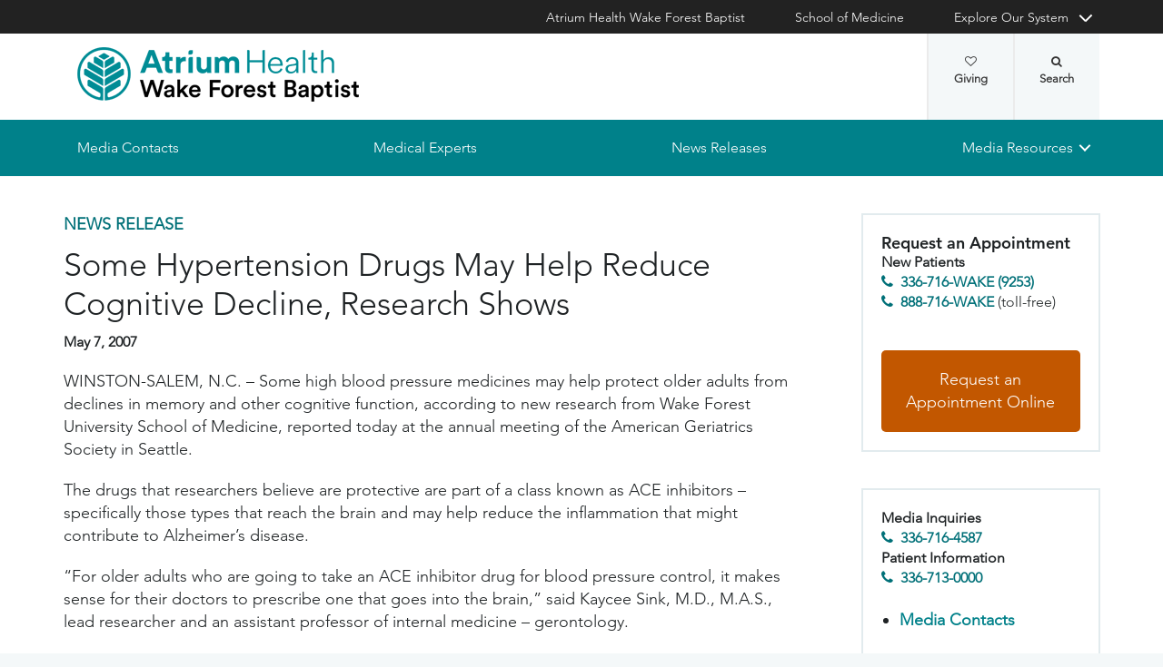

--- FILE ---
content_type: text/html; charset=utf-8
request_url: https://newsroom.wakehealth.edu/news-releases/2007/05/some-hypertension-drugs-may-help-reduce-cognitive-decline-research-shows
body_size: 38984
content:



<!DOCTYPE html>
<html lang="en">
<head>
    
    

    <!-- {DCA0791C-B294-4BA1-BFFE-2D7828BF7087} -->
    
<title>Some Hypertension Drugs May Help Reduce Cognitive Decline, Research Shows | Atrium Health Wake Forest Baptist</title>

<meta charset="UTF-8">
<meta http-equiv="X-UA-Compatible" content="IE=edge,chrome=1">
<meta name="description" content="Some high blood pressure medicines may help protect older adults from declines in memory and other cognitive function, according to new research from Wake Forest University School of Medicine, reported today at the annual meeting of the American Geriatrics Society in Seattle.

     The drugs that researchers believe are protective are part of a class known as ACE inhibitors – specifically those types that reach the brain and may help reduce the inflammation that might contribute to Alzheimer’s disease. 

     “For older adults who are going to take an ACE inhibitor drug for blood pressure control, it makes sense for their doctors to prescribe one that goes into the brain,” said Kaycee Sink, M.D., M.A.S., lead researcher and an assistant professor of internal medicine – gerontology.">
<meta name="viewport" content="width=device-width, minimum-scale=1.0, maximum-scale=5.0">
<link rel="canonical" href="https://newsroom.wakehealth.edu/news-releases/2007/05/some-hypertension-drugs-may-help-reduce-cognitive-decline-research-shows" />

<meta property="og:title" content="Some Hypertension Drugs May Help Reduce Cognitive Decline, Research Shows">
<meta property="og:url" content="https://newsroom.wakehealth.edu/news-releases/2007/05/some-hypertension-drugs-may-help-reduce-cognitive-decline-research-shows">
<meta property="og:image" content="">
<meta property="og:video" content="">
<meta property="og:description" content="Some high blood pressure medicines may help protect older adults from declines in memory and other cognitive function, according to new research from Wake Forest University School of Medicine, reported today at the annual meeting of the American Geriatrics Society in Seattle.

     The drugs that researchers believe are protective are part of a class known as ACE inhibitors – specifically those types that reach the brain and may help reduce the inflammation that might contribute to Alzheimer’s disease. 

     “For older adults who are going to take an ACE inhibitor drug for blood pressure control, it makes sense for their doctors to prescribe one that goes into the brain,” said Kaycee Sink, M.D., M.A.S., lead researcher and an assistant professor of internal medicine – gerontology.">
<meta property="og:site_name" content="Atrium Health Wake Forest Baptist">

<meta name="twitter:card" content="summary">
<meta name="twitter:site" content="">
<meta name="twitter:title" content="Some Hypertension Drugs May Help Reduce Cognitive Decline, Research Shows">
<meta name="twitter:description" content="Some high blood pressure medicines may help protect older adults from declines in memory and other cognitive function, according to new research from Wake Forest University School of Medicine, reported today at the annual meeting of the American Geriatrics Society in Seattle.

     The drugs that researchers believe are protective are part of a class known as ACE inhibitors – specifically those types that reach the brain and may help reduce the inflammation that might contribute to Alzheimer’s disease. 

     “For older adults who are going to take an ACE inhibitor drug for blood pressure control, it makes sense for their doctors to prescribe one that goes into the brain,” said Kaycee Sink, M.D., M.A.S., lead researcher and an assistant professor of internal medicine – gerontology.">
<meta name="twitter:creator" content="">
<meta name="twitter:image" content="">
<meta name="nav_title" content="Some Hypertension Drugs May Help Reduce Cognitive Decline, Research Shows">



<meta name="content_type" content="News Release">
<meta name="audience" content="Wake Forest Baptist Medical Center">
<meta name="id" content="{dca0791c-b294-4ba1-bffe-2d7828bf7087}">
<meta name="first_letter" content="S">
<meta name="short_description" content="Some high blood pressure medicines may help protect older adults from declines in memory and other cognitive function, according to new research from Wake Forest University School of Medicine, reported today at the annual meeting of the American Geriatrics Society in Seattle.

     The drugs that researchers believe are protective are part of a class known as ACE inhibitors – specifically those types that reach the brain and may help reduce the inflammation that might contribute to Alzheimer’s disease. 

     “For older adults who are going to take an ACE inhibitor drug for blood pressure control, it makes sense for their doctors to prescribe one that goes into the brain,” said Kaycee Sink, M.D., M.A.S., lead researcher and an assistant professor of internal medicine – gerontology.">
<meta name="display_date" content="05/07/2007">
<meta name="year" content="2007">






    

<link rel="stylesheet" href="//maxcdn.bootstrapcdn.com/font-awesome/4.3.0/css/font-awesome.min.css">
<link rel="shortcut icon" href="https://cdn.atriumhealth.org/_res/clinical/media/favicon.ico?v=20230615">
<link rel="stylesheet" href="https://cdn.atriumhealth.org/_res/clinical/styles/style.css?v=20230615">
<link rel="stylesheet" href="https://cdn.atriumhealth.org/_res/common/styles/coveo.css">
<link rel="stylesheet" href="https://cdn.atriumhealth.org/_res/clinical/styles/slick-theme.css">
<link rel="stylesheet" href="https://cdn.atriumhealth.org/_res/clinical/styles/slick.css">
<link rel="stylesheet" href="https://cdn.atriumhealth.org/_res/clinical/styles/form.css">
<link rel="stylesheet" href="https://cdn.atriumhealth.org/_res/clinical/styles/main.css?v=20230615">


    


    <!-- Google Tag Manager -->
    <!-- End Google Tag Manager -->






<!-- Coveo JavaScript Framework -->
<script>
    document.addEventListener('DOMContentLoaded', function () {
        coveoPage = document.querySelector('#CoveoSearchInterface');
        if (!coveoPage) {
            return;
        }

        coveoPageL05 = document.querySelector('#CoveoSearchInterface .L05');
        if (coveoPageL05) {
            return;
        }

        var spinner = document.createElement('div');
        spinner.className = 'fa fa-spinner';

        var spinnerHolder = document.createElement('div');
        spinnerHolder.className = 'spinner-holder';

        var spinnerContainer = document.createElement('div');
        spinnerContainer.id = 'coveo-spinner';

        spinnerHolder.appendChild(spinner)
        spinnerContainer.appendChild(spinnerHolder);
        document.body.appendChild(spinnerContainer);
    });
</script>
<script async class="coveo-script" src="https://static.cloud.coveo.com/searchui/v2.10116/js/CoveoJsSearch.Lazy.min.js"></script>
<script src="https://use.fortawesome.com/4fab3c45.js" async></script>

    
</head>
<body class=" ">
    


    <!-- Google Tag Manager (noscript) -->
    <!-- End Google Tag Manager (noscript) -->    



    <!-- BEGIN NOINDEX -->
    <!--googleoff: index-->
    <div class="skip-navigation">
        <a href="#" tabindex="0">Skip navigation</a>
    </div>
    
<header class="main-header solid-bg">

    
    


<div class="other-sites">
    <div class="container">
        <nav>
            <ul class="inline">
                        <li>
                                    <a href="https://www.wakehealth.edu/" target="">Atrium Health Wake Forest Baptist</a>

                        </li>
                        <li>
                                    <a href="https://school.wakehealth.edu/" target="">School of Medicine</a>

                        </li>
                            <li class="dropdown">

                                <a id="explore-other" data-toggle="dropdown" aria-haspopup="true" aria-expanded="false" href="#">Explore Our System</a>

                                <div aria-labelledby="explore-other" class="dropdown-menu">
                                    <ul>
                                                    <li>
                                                            <a href="https://www.brennerchildrens.org/" target="_blank">Brenner Children&#39;s Hospital</a>
                                                    </li>
                                                    <li>
                                                            <a href="https://www.wakehealth.edu/locations/facilities/comprehensive-cancer-center" target="">Comprehensive Cancer Center</a>
                                                    </li>
                                                            <li>
                                                                <span>Network Hospitals</span>
                                                           
                                                                    <ul>
                                                                                <li>

                                                                                    <a href="https://www.wakehealth.edu/locations/hospitals/davie-medical-center" target="_blank">Davie Medical Center</a>
                                                                                </li>
                                                                                <li>

                                                                                    <a href="https://www.wakehealth.edu/locations/hospitals/high-point-medical-center" target="_blank">High Point Medical Center</a>
                                                                                </li>
                                                                                <li>

                                                                                    <a href="https://www.wakehealth.edu/locations/hospitals/lexington-medical-center" target="_blank">Lexington Medical Center</a>
                                                                                </li>
                                                                                <li>

                                                                                    <a href="http://wilkesregional.com/" target="_blank">Wilkes Medical Center</a>
                                                                                </li>
                                                                    </ul>
                                                            </li>
                                    </ul>
                                </div>
                            </li>
            </ul>
        </nav>
    </div>
</div>


    
    



<div class="utility-nav">
    <div class="container">
        <div class="row">
                <div class="col-xs-3 col-lg-4 ">
                        <a href="/" class="navbar-brand" title="Atrium Health Wake Forest Baptist">
                            <img src="https://cdn.atriumhealth.org/-/media/wakeforest/clinical/images/logos-and-signatures/header-logo.png?mw=1200&amp;rev=d9a290ded17d487cb53a73fff72ef325&amp;hash=147F8AF89A1EA2F7EC956C2EA5FCF0AE" alt="Atrium Health Wake Forest Baptist" class="logo">
                        </a>
                </div>
            <div class="col-xs-9 col-lg-8">
                <!-- begin n-01-header-utility-nav.jade-->
                <form id="search" action="/search" title="Site Search">
                    <label for="search-terms" id="search-label"><i class="fa fa-search"></i><span class="hide">Search</span></label>
                    <div class="search-wrap">
                        <div class="search-slide">
                            <input type="text" name="q" id="search-terms" placeholder="Search Keyword">
                            
                            <input type="submit" value="Go" class="btn"><i class="fa fa-close"></i>
                        </div>
                    </div>
                </form>

                <nav>
                    <ul class="nav navbar-nav">
                                                    <li class="cta">
                                <a href="https://www.wakehealth.edu/about-us/philanthropy" target="">Giving<i class="fa fa-heart-o"></i></a>
                            </li>
                    </ul>
                </nav>
            </div>
        </div>
        <div style="height: 0px;width: 0px;overflow:hidden;position: absolute">
            <a href="/sitemap-html" title="Sitemap">Sitemap</a>
        </div>
    </div>
</div>




    

    
<!-- primary nav-->
<nav class="nav navbar main-nav">
    <div class="container">
        <div class="row">
            <div class="col-xs-12">
                <ul id="primary-nav-desk" class="primary-nav is-fixed desk-view">
                                    <li><a href="/media-contacts" target="">Media Contacts</a></li>
                                    <li><a href="/medical-experts" target="">Medical Experts</a></li>
                                    <li><a href="/News-Releases?q=&amp;year=&amp;audience=Wake+Forest+Baptist+Medical+Center&amp;sortby=0" target="">News Releases</a></li>
                                    <li class="has-children">
                                            <a href="#">Media Resources</a>
                                        
<ul class="secondary-nav is-hidden index">
    






    <li class="col-xs-12 col-md-3">
        <ul>
                        <li>
                                <a href="/news-media-resources/patient-information">Patient Information</a>
                                                    </li>
                        <li><a href="/-/media/WakeForest/Newsroom/Files/Media-Policies.pdf" target="">Media Policies</a></li>
                        <li>
                                <a href="https://www.wakehealth.edu/health-tips-and-stories">Health Tips and Stories</a>
                                                    </li>
        </ul>
    </li>
    




    <li class="col-xs-12 col-md-3">
        <ul>
                        <li>
                                <a href="/news-media-resources/photos-video-and-audio">Photos and B-roll</a>
                                                    </li>
                        <li><a href="https://www.wakehealth.edu/patient-and-family-resources/preparing-for-your-visit/maps-directions-and-parking" target="">Maps Directions and Parking</a></li>
        </ul>
    </li>
            </ul>

                                    </li>
                </ul>
            </div>
        </div>
    </div>
</nav>


    
    
<nav class="nav navbar mobile-nav">
    <div class="container">
        <div class="row">
            <div class="col-xs-12">
                <ul id="primary-nav" class="primary-nav is-fixed device-view">

                                    <li><a href="/media-contacts" target="">Media Contacts</a></li>
                                    <li><a href="/medical-experts" target="">Medical Experts</a></li>
                                    <li><a href="/News-Releases?q=&amp;year=&amp;audience=Wake+Forest+Baptist+Medical+Center&amp;sortby=0" target="">News Releases</a></li>
                                    <li class="has-children">
                                            <a href="#">Media Resources</a>
                                        
<ul class="secondary-nav is-hidden">

    <li class="go-back"><a href="#">Back</a></li>




                <li class="#"><a href="/news-media-resources/patient-information">Patient Information</a></li>
            <li><a href="/-/media/WakeForest/Newsroom/Files/Media-Policies.pdf" target="">Media Policies</a></li>
                <li class="#"><a href="https://www.wakehealth.edu/health-tips-and-stories">Health Tips and Stories</a></li>




                <li class="#"><a href="/news-media-resources/photos-video-and-audio">Photos and B-roll</a></li>
            <li><a href="https://www.wakehealth.edu/patient-and-family-resources/preparing-for-your-visit/maps-directions-and-parking" target="">Maps Directions and Parking</a></li>


</ul>

                                    </li>

                            <li class="gray cta">
                                <a href="https://www.wakehealth.edu/about-us/philanthropy" target="">Giving<i class="fa fa-heart-o"></i></a>
                            </li>
                    
                <li class="gray">
                    <a href="https://www.wakehealth.edu/" target="">Atrium Health Wake Forest Baptist</a>
                </li>
                <li class="gray">
                    <a href="https://school.wakehealth.edu/" target="">School of Medicine</a>
                </li>
                <li class="gray has-children">
                        <a href="#">
                            Explore Our System
                        </a>
                    <ul class="secondary-nav is-hidden">
                        <li class="go-back"><a href="#">Back</a></li>
                                        <li>
                                           <a href="https://www.brennerchildrens.org/" target="_blank">Brenner Children&#39;s Hospital</a>
                                             
                                        </li>
                                        <li>
                                           <a href="https://www.wakehealth.edu/locations/facilities/comprehensive-cancer-center" target="">Comprehensive Cancer Center</a>
                                             
                                        </li>
                                        <li class="has-children">
                                                 <a href="#">Network Hospitals</a>
                                                                                            <ul class="secondary-nav is-hidden">
                                                    <li class="go-back"><a href="#">Back</a></li>
                                                            <li>
                                                                <a href="https://www.wakehealth.edu/locations/hospitals/davie-medical-center" target="_blank">Davie Medical Center</a>
                                                            </li>
                                                            <li>
                                                                <a href="https://www.wakehealth.edu/locations/hospitals/high-point-medical-center" target="_blank">High Point Medical Center</a>
                                                            </li>
                                                            <li>
                                                                <a href="https://www.wakehealth.edu/locations/hospitals/lexington-medical-center" target="_blank">Lexington Medical Center</a>
                                                            </li>
                                                            <li>
                                                                <a href="http://wilkesregional.com/" target="_blank">Wilkes Medical Center</a>
                                                            </li>
                                                </ul>
                                        </li>
                    </ul>
                </li>

                </ul>
            </div>
        </div>
    </div>
</nav>

    <!-- begin header-buttons.jade-->
    <div class="header-buttons">
        <div class="container">
            <div class="row mb">
                <div class="col-xs-3 mb">
                    <a href="#primary-nav" class="nav-trigger">Menu<span></span></a>
                </div>
                    <div class="col-xs-6">
                            <a href="/" class="navbar-brand">
                                <img src="https://cdn.atriumhealth.org/-/media/wakeforest/clinical/images/logos-and-signatures/header-logo.png?mw=1200&amp;rev=d9a290ded17d487cb53a73fff72ef325&amp;hash=147F8AF89A1EA2F7EC956C2EA5FCF0AE" alt="Atrium Health Wake Forest Baptist" title="" class="logo">
                            </a>
                    </div>
                <div class="col-xs-3">
                </div>
            </div>
        </div>
    </div>
    <!-- end header-buttons.jade-->
    <!-- global search-->
    <!-- begin global-search.jade-->
    <!-- end global-search.jade-->


    <span id="coveoRestDomain" hidden>https://atriumhealthproduction2e3o79eek.orghipaa.coveo.com</span>

</header>
    <!--googleon: index-->
    <!-- END NOINDEX -->

    <div class="container-fluid">
    <div class="main-content" id="main-content">
        <div class="row">
            <main>
                <div class="full-width white-bg">
                    
                    <div class="container">
                        <div class="row">
                            

    <div class="two-thirds">
        






<!-- BEGIN NOINDEX -->
<!--googleoff: index-->
            <div class="page-title">
                <p class="content-type"><a href="/search?q=News Release">News Release</a></p>
            </div>
    <h1>Some Hypertension Drugs May Help Reduce Cognitive Decline, Research Shows</h1>
    <div class="byline article-authors">
       
    </div>
    <div class="page-title-date">
            <p>May 7, 2007</p>
    </div>
<!--googleon: index-->
<!-- END NOINDEX -->






 
    <article>
        <div class="rte">
<p>     WINSTON-SALEM, N.C. – Some high blood pressure medicines may help protect older adults from declines in memory and other cognitive function, according to new research from Wake Forest University School of Medicine, reported today at the annual meeting of the American Geriatrics Society in Seattle.</p><p>     The drugs that researchers believe are protective are part of a class known as ACE inhibitors – specifically those types that reach the brain and may help reduce the inflammation that might contribute to Alzheimer’s disease. </p><p>     “For older adults who are going to take an ACE inhibitor drug for blood pressure control, it makes sense for their doctors to prescribe one that goes into the brain,” said Kaycee Sink, M.D., M.A.S., lead researcher and an assistant professor of internal medicine – gerontology. </p><p>     Some ACE (angiotensin-converting enzyme) inhibitors are known as centrally acting because they can cross the blood brain barrier, a specialized system of tiny blood vessels that protects the brain from harmful substances in the blood stream. Centrally acting drugs include captropril (Capoten®), fosinopril (Monopril®), lisinopril (Prinivil® or Zestri®), perindopril (Aceon®), ramipril (Altace®) and trandolapril (Mavik®).</p><p>     The study found a link between taking centrally active ACE inhibitors and lower rates of mental decline as measured by the Modified Mini-Mental State Exam, a test that evaluates memory, language, abstract reasoning and other cognitive functions. For each year that participants were exposed to ACE inhibitors that cross the blood brain barrier, the decline in test results was 50 percent lower than the decline in people taking other kinds of high blood pressure pills.</p><p>     The researchers also found that non-centrally active ACE inhibitors were associated with a trend towards an increased risk of dementia. However, the results were not statistically significant, which means that they could have occurred by chance. Dementia was diagnosed by a panel of physicians after reviewing results of magnetic resonance imaging and other tests.</p><p>     “These results suggest that there is more to treating blood pressure than achieving a goal of 140/80,” said Sink. “Which drug you choose for blood pressure control can have broader implications. We know that ACE inhibitors protect against heart failure and kidney failure, and now there is evidence that some of them may also protect against dementia.” </p><p>     Sink said the effects may be related to reducing inflammation in the brain.</p><p>     “The hypothesis for how they may slow cognitive decline is that they are decreasing inflammation in the brain, and we know that inflammation is important in the development of Alzheimer’s disease,” she said. </p><p>     The researchers analyzed data from the Cardiovascular Health Study, a long-term study of cardiovascular risk factors that involved 5,888 people over 65 years old from Forsyth County in North Carolina, Sacramento County, Calif., Pittsburgh, Pa., and Washington County, Md. The mean age of participants was 75 years old and most participants (64 percent) were women.  </p><p>     They specifically looked at 1,074 study participants who were free of dementia when they entered the study and who were being treated for high blood pressure. They evaluated whether exposure to ACE inhibitors in general – and to the centrally active versus non-centrally active drugs – was related to dementia and cognitive decline. </p><p>     Compared to other anti-hypertensive drugs, there was no association between exposure to ACE inhibitors as a class and the risk of dementia. The benefits clearly came from taking the centrally active drugs.</p><p>     “We need to confirm the results in a study in which people are randomly selected to receive either ACE inhibitors that are centrally active or those that aren’t,” said Sink. “Hypertension is a risk factor for dementia, so it’s important to know if the type of drug pressure medication a person takes can cut that risk.”</p><p>     The research is supported by the National Heart, Lung and Blood Institute, the Pepper Older Adults Independence Center, and the Hartford Geriatrics Health Outcomes Research Scholars Program. Co-researchers were Xiaoyan Leng, Ph.D., Jeff Williamson, M.D., M.H.S., Steve Kritchevsky, Ph.D., Hal Atkinson, M.D., Mike Robbins, Ph.D., and David Goff, M.D., Ph.D., all from Wake Forest, Kristine Yaffe, M.D., from the University of California, Bruce Psaty, M.D., Ph.D., from the University of Washington, Lewis Kuller, M.D., Dr.P.H., from the University of Pittsburgh, and Sevil Yasar, M.D., from Johns Hopkins University.</p><p>                                                  ###</p><p>Media Contacts: Karen Richardson, krchrdsn@wfubmc.edu; Shannon Koontz, shkoontz@wfubmc.edu; at 336-716-4587</p><p>Wake Forest University Baptist Medical Center is an academic health system comprised of North Carolina Baptist Hospital and Wake Forest University Health Sciences, which operates the university’s School of Medicine. U.S. News &amp; World Report ranks Wake Forest University School of Medicine 18th in family medicine, 20th in geriatrics, 25th in primary care and 41st in research among the nation's medical schools. It ranks 35th in research funding by the National Institutes of Health. Almost 150 members of the medical school faculty are listed in Best Doctors in America.<br /></p><h3>Media Relations</h3>        </div>
        
        <div class="rte">
                
        </div>
    </article>


    <!-- BEGIN NOINDEX -->
    <!--googleoff: index-->
    <!-- begin C-57, C-78: previous and next page nav-->
    <section class="page-nav">
        <div class="row">
            <div class="col-xs-12">
                <nav>
                    <ul>
                        <li>
                                    <a href="/news-releases/2007/05/study-confirms-health-benefits-of-whole-grains" class="btn">Study Confirms Health Benefits of Whole Grains<span>View Previous</span></a>
                        </li>
                        <li>
                                    <a href="/news-releases/2007/05/scientists-to-study-whether-omega3-fatty-acid-slows-alzheimers-disease" class="btn">Scientists to Study Whether Omega-3 Fatty Acid Slows Alzheimer’s disease<span>View Next</span></a>
                        </li>
                    </ul>
                </nav>
            </div>
        </div>
    </section>
    <!-- end C-57, C-78: previous and next page nav-->
    <!--googleon: index-->
    <!-- END NOINDEX -->

    </div>
    <div class="one-third">
        
<!-- BEGIN NOINDEX -->
<!--googleoff: index-->
<!--Begin Social Share-->
<!--<aside class="social-share">-->
    <!-- Go to www.addthis.com/dashboard to customize your tools -->
    <!--<div class="hidden-skip-navigation">
        <a href="#skip-social-links-46a88db1-aba0-4405-8002-961569302db8">Skip Social Links</a>
    </div>
    <div class="addthis_inline_share_toolbox"></div>
    <a id="skip-social-links-46a88db1-aba0-4405-8002-961569302db8"></a>
</aside>-->
<!--End Social Share-->
<!--googleon: index-->
<!-- END NOINDEX -->
<!--Generic Rich Text -->

        <aside class="rte ">
                <h3>Request an Appointment</h3>
                        <p style="background: white; margin: 0in 0in 0.0001pt;"><strong><strong><span>New Patients</span></strong><br>
<a href="tel:336-716-9253">336-716-WAKE (9253)</a></strong></p>
<p style="background: white; margin: 0in 0in 0.0001pt;"><strong></strong></p>
<p style="background: white; margin: 0in 0in 0.0001pt;"><strong><a href="tel:888-716-9253">888-716-WAKE</a>&nbsp;</strong>(toll-free)<strong></strong></p>
<p style="background: white; margin: 0in 0in 0.0001pt;">&nbsp;</p>            <a href="https://www.wakehealth.edu/appointments" class="btn" title="Request an Appointment Online" alt="Request an Appointment Online" >Request an Appointment Online</a>        </aside>
<!--End Generic Rich Text--><!--Generic Rich Text -->

        <aside class="rte ">
                        <p><strong>Media Inquiries<br />
</strong><a href="tel:336-716-4587" target="_blank" title="336-716-4587">336-716-4587</a></p>
<p><strong>Patient Information<br />
</strong><a href="tel:336-713-0000" target="_blank" title="336-713-0000">336-713-0000</a></p>
<ul>
    <li><a href="/media-contacts">Media Contacts</a></li>
</ul>                    </aside>
<!--End Generic Rich Text-->
    </div>

                        </div>
                    </div>
                </div>
            </main>
        </div>
        <div class="row">
            <div class="below full-width">
                




            </div>
        </div>
    </div>
</div>

    <!-- BEGIN NOINDEX -->
    <!--googleoff: index-->
    
<footer>
    <!-- begin c-09-social-connect.jade-->
    <!-- begin fe-01-text-callout.jade-->
    <div class="banner-full-width connect">
        <div class="container">
            <div class="row">
                <div class="col-xs-12">
                    <section class="banner">
                        <span class="component-header">Connect With Us</span>
                            <ul>
            <li><a href="https://www.facebook.com/atriumhealthwakeforestbaptist/" target="_blank" title="facebook"><i class="fa fa-facebook"></i></a></li>
                    <li><a href="https://twitter.com/atriumhealthwfb" target="_blank" title="twitter"><i class="fa fort fort-x-twitter"></i></a></li>
                    <li><a href="https://www.youtube.com/atriumhealthwakeforestbaptist" target="_blank" title="YouTube"><i class="fa fa-youtube"></i></a></li>
                        
    </ul>

                    </section>
                </div>
            </div>
        </div>
    </div>
    <!-- end fe-01-text-callout.jade-->
    <!-- end c-09-social-connect.jade-->
    <div class="container">
        <div class="row">
            <div class="col-xs-12">
                <section class="nav">
                    <div class="row">
                        <div class="col-xs-12 col-sm-4">
                            <a href="/" class="footer-brand" title="Atrium Health Wake Forest Baptist">
                                <img src="https://cdn.atriumhealth.org/-/media/wakeforest/clinical/images/logos-and-signatures/footer-logo.png?mw=1200&amp;rev=840fe909c8de4fba8d8146a714eb797d&amp;hash=D2C3F15C3D21922B840325DCFD5B99F0" alt="Atrium Health Wake Forest Baptist" class="logo">
                            </a>
                                                        <div class="rte"><p>Wake Forest Baptist Health does not discriminate on the basis of race, color, national origin, sex, age or disability.</p>
<p>&nbsp;</p>
<p>&nbsp;</p>
<p>&nbsp;</p>
<p><a href="https://www.wakehealth.edu/patient-and-family-resources/services-and-amenities/notice-of-nondiscrimination" style="color: #007078;">Learn more about our nondiscrimination policy and services available to you</a>.</p></div>
                        </div>
                        <!-- begin n-03-footer-utility-nav.jade-->


<div class="col-xs-12 col-sm-2">
    <nav>
        <ul>
                        <li><a href="https://www.wakehealth.edu/about-us" target="">About Us</a></li>
                        <li><a href="https://www.wakehealth.edu/about-us/careers" target="">Careers and Training Programs</a></li>
                        <li><a href="https://www.wakehealth.edu/about-us/our-website/employees" target="">Employees</a></li>
                        <li><a href="https://www.advocatehealth.org/" target="_blank">Advocate Health</a></li>
        </ul>
    </nav>
</div>                        

<div class="col-xs-12 col-sm-2">
    <nav>
        <ul>
                        <li><a href="https://www.wakehealth.edu/about-us/financial-statement" target="">Financial Statement</a></li>
                        <li><a href="https://www.wakehealth.edu/about-us/serving-our-communities" target="">Serving Our Communities</a></li>
                        <li><a href="https://www.wakehealth.edu/about-us/conflict-of-interest" target="">Conflict of Interest</a></li>
        </ul>
    </nav>
</div>                        

<div class="col-xs-12 col-sm-2">
    <nav>
        <ul>
                        <li><a href="https://www.wakehealth.edu/about-us/our-website/site-policies-and-statements" target="">Site Policies and Statements</a></li>
                        <li>
                                <a href="https://www.wakehealth.edu/about-us/our-website/report-a-website-problem">Report a Website Problem</a>
                        </li>
        </ul>
    </nav>
</div>                        

<div class="col-xs-12 col-sm-2">
    <nav>
        <ul>
                        <li><a href="https://www.wakehealth.edu/about-us/volunteer-services" target="">Volunteer Services</a></li>
                        <li><a href="https://www.wakehealth.edu/about-us/philanthropy" target="">Philanthropy</a></li>
                        <li><a href="https://school.wakehealth.edu/campus-and-community-life/campus-safety-and-security" target="">Annual Crime and Fire Report</a></li>
                        <li><a href="https://www.wakehealth.edu/patient-and-family-resources/contact-us" target="">Contact Us</a></li>
        </ul>
    </nav>
</div>                        <!-- end n-03-footer-utility-nav.jade-->
                    </div>
                </section>
                <hr>
                <!-- begin c-11-disclaimer-text.jade-->
                <!-- begin fe-03-text-panel.jade-->
                <section class="disclaimer">
                    <p>Disclaimer: The information on this website is for general informational purposes only and SHOULD NOT be relied upon as a substitute for sound professional medical advice, evaluation or care from your physician or other qualified health care provider.</p>
                                        <p class="component-header">Wake Forest Baptist Medical Center, Medical Center Boulevard, Winston-Salem, NC 27157. All Rights Reserved.</p>
                </section>
                <!-- end fe-03-text-panel.jade-->
                <!-- end c-11-disclaimer-text.jade-->
            </div>
        </div>
    </div>
</footer>


<!-- end gc-02-04-06-footer.jade-->
<div class="nav-overlay"></div>
    <!--googleon: index-->
    <!-- Rightpoint addition to support sitecore forms -->

    <!-- END NOINDEX -->
    


<script src="//code.jquery.com/jquery-3.7.1.min.js"></script>



<script src="https://cdn.atriumhealth.org/_res/common/js/lib/owl.carousel.min.js"></script>

<script src="https://cdn.atriumhealth.org/_res/common/js/main.js?date=20230615"></script>

<script src="https://cdn.atriumhealth.org/_res/common/js/lib/modernizr-custom.js"></script>
<script src="https://cdn.atriumhealth.org/_res/common/js/lib/picturefill.min.js"></script>
<script src="https://cdn.atriumhealth.org/_res/common/js/lib/bootstrap.min.js"></script>
<script src="https://cdn.atriumhealth.org/_res/common/js/lib/meganav.js"></script>
<script src="https://cdn.atriumhealth.org/_res/common/js/lib/skrollr.min.js"></script>
<script src="https://cdn.atriumhealth.org/_res/common/js/lib/typeahead.bundle.js"></script>
<script src="https://cdn.atriumhealth.org/_res/common/js/lib/skip-navigation.js"></script>
<script src="//cdnjs.cloudflare.com/ajax/libs/bootstrap-validator/0.4.5/js/bootstrapvalidator.min.js"></script>


<script src="//maps.googleapis.com/maps/api/js?key=AIzaSyDGy4XKtf4a2WGgDRYO50FnjGsbrEiilRw&amp;libraries=places"></script>

<!--coveo utils-->
<script src="https://cdn.atriumhealth.org/_res/common/js/lib/coveo-util.js?date=20230615"></script>
<script src="https://cdn.atriumhealth.org/_res/common/js/lib/url-search-params-polyfill.js"></script>

<!-- ah-prod-o-cd1  -->

<script id="ffaq"></script>

    



    <script type="text/javascript">
    
    window.addEventListener('load', function () {
        Coveo.SearchEndpoint.endpoints.default = new Coveo.SearchEndpoint({
            restUri: 'https://atriumhealthproduction2e3o79eek.orghipaa.coveo.com/rest/search',
            accessToken: 'xx45538e90-adc9-4d8f-be5d-5429c4a526a4'
        });
    });

    </script>



<!-- wait times-->
<script type="text/javascript" src="https://www.clockwisemd.com/hospitals/clockwise_api.js"></script>

<script type="text/javascript" src="https://cdn.atriumhealth.org/_res/common/js/lib/slick.js"></script>

    <!--modal view for doctor's pages (clinical) showing why no ratings available-->
    

    <!--modal view for provider's pages (clinical) showing schedule appointment available-->
    

    <!--modal view for provider search result page (clinical) showing schedule appointment available for selected provider -->
    

    <!-- modal for bch switch to lch -->

    <!--Coveo Search Logic-->
    
</body>
</html>